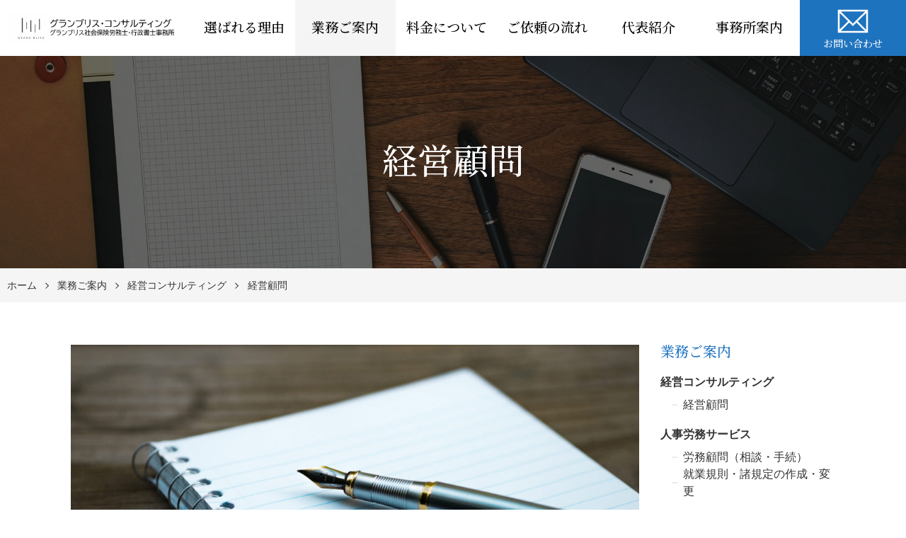

--- FILE ---
content_type: text/html; charset=UTF-8
request_url: https://grandbliss.jp/services-business/smec/keieikomon/
body_size: 17366
content:
<!DOCTYPE html>
<html dir="ltr" lang="ja"
	prefix="og: https://ogp.me/ns#" >

<head>
    <meta charset="UTF-8">
    <meta http-equiv="X-UA-Compatible" content="IE=edge">
    <meta name="viewport" content="width=device-width, initial-scale=1.0,shrink-to-fit=no">
    <meta name="format-detection" content="telephone=no">
    <!-- Meta -->
    <meta name="description" content="経営顧問 お客様に寄り添った伴走型の継続支援で、事業の成長をお手伝いさせていただきます。お客様の「ありたい姿」をお伺い、目標にあわせて顧問としての関与の仕方をコーディネートしています。 そのため、お客様のペースに合わせて、メインとなる経営支">
    <!-- Stylesheet -->
    <link rel="start" href="https://grandbliss.jp" title="ホーム">
    <meta property="og:site_name" content="グランブリス・コンサルティング／グランブリス社会保険労務士・行政書士事務所｜練馬区">
<meta property="og:title" content="経営顧問 - グランブリス・コンサルティング／グランブリス社会保険労務士・行政書士事務所｜練馬区">
<meta property="og:type" content="article">
<meta property="og:url" content="https://grandbliss.jp/services-business/smec/keieikomon/">
<meta property="og:description" content="経営顧問 お客様に寄り添った伴走型の継続支援で、事業の成長をお手伝いさせていただきます。お客様の「ありたい姿」をお伺い、目標にあわせて顧問としての関与の仕方をコーディネートしています。 そのため、お客様のペースに合わせて、メインとなる経営支">
<meta property="og:image" content="https://grandbliss.jp/wp-content/uploads/2022/01/cropped-IMG_0614-scaled-3.jpg">
    <meta name="twitter:card" content="summary_large"><meta name="twitter:site" content="@nakasihma2022">    <title>経営顧問 - グランブリス・コンサルティング／グランブリス社会保険労務士・行政書士事務所｜練馬区</title>

		<!-- All in One SEO 4.2.8 - aioseo.com -->
		<meta name="description" content="経営顧問 お客様に寄り添った伴走型の継続支援で、事業の成長をお手伝いさせていただきます。お客様の「ありたい姿」- グランブリス・コンサルティング／グランブリス社会保険労務士・行政書士事務所｜練馬区" />
		<meta name="robots" content="max-image-preview:large" />
		<link rel="canonical" href="https://grandbliss.jp/services-business/smec/keieikomon/" />
		<meta name="generator" content="All in One SEO (AIOSEO) 4.2.8 " />
		<meta property="og:locale" content="ja_JP" />
		<meta property="og:site_name" content="グランブリス・コンサルティング／グランブリス社会保険労務士・行政書士事務所｜練馬区 - 人事労務、経営のご相談はグランブリス事務所へどうぞ" />
		<meta property="og:type" content="article" />
		<meta property="og:title" content="経営顧問 - グランブリス・コンサルティング／グランブリス社会保険労務士・行政書士事務所｜練馬区" />
		<meta property="og:description" content="経営顧問 お客様に寄り添った伴走型の継続支援で、事業の成長をお手伝いさせていただきます。お客様の「ありたい姿」- グランブリス・コンサルティング／グランブリス社会保険労務士・行政書士事務所｜練馬区" />
		<meta property="og:url" content="https://grandbliss.jp/services-business/smec/keieikomon/" />
		<meta property="og:image" content="https://grandbliss.jp/wp-content/uploads/2022/06/cropped-ロゴ001.png" />
		<meta property="og:image:secure_url" content="https://grandbliss.jp/wp-content/uploads/2022/06/cropped-ロゴ001.png" />
		<meta property="article:published_time" content="2022-05-05T16:01:19+00:00" />
		<meta property="article:modified_time" content="2024-01-24T08:03:47+00:00" />
		<meta name="twitter:card" content="summary" />
		<meta name="twitter:title" content="経営顧問 - グランブリス・コンサルティング／グランブリス社会保険労務士・行政書士事務所｜練馬区" />
		<meta name="twitter:description" content="経営顧問 お客様に寄り添った伴走型の継続支援で、事業の成長をお手伝いさせていただきます。お客様の「ありたい姿」- グランブリス・コンサルティング／グランブリス社会保険労務士・行政書士事務所｜練馬区" />
		<meta name="twitter:image" content="https://grandbliss.jp/wp-content/uploads/2022/06/cropped-ロゴ001.png" />
		<script type="application/ld+json" class="aioseo-schema">
			{"@context":"https:\/\/schema.org","@graph":[{"@type":"BreadcrumbList","@id":"https:\/\/grandbliss.jp\/services-business\/smec\/keieikomon\/#breadcrumblist","itemListElement":[{"@type":"ListItem","@id":"https:\/\/grandbliss.jp\/#listItem","position":1,"item":{"@type":"WebPage","@id":"https:\/\/grandbliss.jp\/","name":"\u30db\u30fc\u30e0","description":"\u4eba\u4e8b\u52b4\u52d9\u3001\u7d4c\u55b6\u306e\u3054\u76f8\u8ac7\u306f\u30b0\u30e9\u30f3\u30d6\u30ea\u30b9\u4e8b\u52d9\u6240\u3078\u3069\u3046\u305e- \u30b0\u30e9\u30f3\u30d6\u30ea\u30b9\u30fb\u30b3\u30f3\u30b5\u30eb\u30c6\u30a3\u30f3\u30b0\uff0f\u30b0\u30e9\u30f3\u30d6\u30ea\u30b9\u793e\u4f1a\u4fdd\u967a\u52b4\u52d9\u58eb\u30fb\u884c\u653f\u66f8\u58eb\u4e8b\u52d9\u6240\uff5c\u7df4\u99ac\u533a","url":"https:\/\/grandbliss.jp\/"},"nextItem":"https:\/\/grandbliss.jp\/services-business\/#listItem"},{"@type":"ListItem","@id":"https:\/\/grandbliss.jp\/services-business\/#listItem","position":2,"item":{"@type":"WebPage","@id":"https:\/\/grandbliss.jp\/services-business\/","name":"\u696d\u52d9\u3054\u6848\u5185","description":"\u7d4c\u55b6\u30b3\u30f3\u30b5\u30eb\u30c6\u30a3\u30f3\u30b0 \u7d4c\u55b6\u306e\u5c02\u9580\u5bb6\u3067\u3042\u308b\u4e2d\u5c0f\u4f01\u696d\u8a3a\u65ad\u58eb\u3068\u3057\u3066\u3001\u7d4c\u55b6\u8a3a\u65ad\u30fb\u4e8b\u696d\u8a08\u753b\u66f8\u4f5c\u6210\u652f\u63f4\u306a\u3069\u300c\u30d3\u30b8\u30cd\u30b9\u306e\u672a\u6765- \u30b0\u30e9\u30f3\u30d6\u30ea\u30b9\u30fb\u30b3\u30f3\u30b5\u30eb\u30c6\u30a3\u30f3\u30b0\uff0f\u30b0\u30e9\u30f3\u30d6\u30ea\u30b9\u793e\u4f1a\u4fdd\u967a\u52b4\u52d9\u58eb\u30fb\u884c\u653f\u66f8\u58eb\u4e8b\u52d9\u6240\uff5c\u7df4\u99ac\u533a","url":"https:\/\/grandbliss.jp\/services-business\/"},"nextItem":"https:\/\/grandbliss.jp\/services-business\/smec\/#listItem","previousItem":"https:\/\/grandbliss.jp\/#listItem"},{"@type":"ListItem","@id":"https:\/\/grandbliss.jp\/services-business\/smec\/#listItem","position":3,"item":{"@type":"WebPage","@id":"https:\/\/grandbliss.jp\/services-business\/smec\/","name":"\u7d4c\u55b6\u30b3\u30f3\u30b5\u30eb\u30c6\u30a3\u30f3\u30b0","description":"\u7d4c\u55b6\u306b\u95a2\u3059\u308b\u5c02\u9580\u5bb6\u3067\u3042\u308b\u4e2d\u5c0f\u4f01\u696d\u8a3a\u65ad\u58eb\u3068\u3057\u3066\u3001\u4e8b\u696d\u8005\u306e\u304a\u5ba2\u69d8\u306b\u5bc4\u308a\u6dfb\u3044\u3001\u7d4c\u55b6\u306b\u304a\u3051\u308b\u7d99\u7d9a\u7684\u306a\u3054\u652f\u63f4\u3092\u3055\u305b\u3066\u3044\u305f- \u30b0\u30e9\u30f3\u30d6\u30ea\u30b9\u30fb\u30b3\u30f3\u30b5\u30eb\u30c6\u30a3\u30f3\u30b0\uff0f\u30b0\u30e9\u30f3\u30d6\u30ea\u30b9\u793e\u4f1a\u4fdd\u967a\u52b4\u52d9\u58eb\u30fb\u884c\u653f\u66f8\u58eb\u4e8b\u52d9\u6240\uff5c\u7df4\u99ac\u533a","url":"https:\/\/grandbliss.jp\/services-business\/smec\/"},"nextItem":"https:\/\/grandbliss.jp\/services-business\/smec\/keieikomon\/#listItem","previousItem":"https:\/\/grandbliss.jp\/services-business\/#listItem"},{"@type":"ListItem","@id":"https:\/\/grandbliss.jp\/services-business\/smec\/keieikomon\/#listItem","position":4,"item":{"@type":"WebPage","@id":"https:\/\/grandbliss.jp\/services-business\/smec\/keieikomon\/","name":"\u7d4c\u55b6\u9867\u554f","description":"\u7d4c\u55b6\u9867\u554f \u304a\u5ba2\u69d8\u306b\u5bc4\u308a\u6dfb\u3063\u305f\u4f34\u8d70\u578b\u306e\u7d99\u7d9a\u652f\u63f4\u3067\u3001\u4e8b\u696d\u306e\u6210\u9577\u3092\u304a\u624b\u4f1d\u3044\u3055\u305b\u3066\u3044\u305f\u3060\u304d\u307e\u3059\u3002\u304a\u5ba2\u69d8\u306e\u300c\u3042\u308a\u305f\u3044\u59ff\u300d- \u30b0\u30e9\u30f3\u30d6\u30ea\u30b9\u30fb\u30b3\u30f3\u30b5\u30eb\u30c6\u30a3\u30f3\u30b0\uff0f\u30b0\u30e9\u30f3\u30d6\u30ea\u30b9\u793e\u4f1a\u4fdd\u967a\u52b4\u52d9\u58eb\u30fb\u884c\u653f\u66f8\u58eb\u4e8b\u52d9\u6240\uff5c\u7df4\u99ac\u533a","url":"https:\/\/grandbliss.jp\/services-business\/smec\/keieikomon\/"},"previousItem":"https:\/\/grandbliss.jp\/services-business\/smec\/#listItem"}]},{"@type":"Organization","@id":"https:\/\/grandbliss.jp\/#organization","name":"\u30b0\u30e9\u30f3\u30d6\u30ea\u30b9\u30fb\u30b3\u30f3\u30b5\u30eb\u30c6\u30a3\u30f3\u30b0","url":"https:\/\/grandbliss.jp\/","logo":{"@type":"ImageObject","url":"https:\/\/grandbliss.jp\/wp-content\/uploads\/2022\/06\/cropped-\u30ed\u30b4001.png","@id":"https:\/\/grandbliss.jp\/#organizationLogo","width":2915,"height":485},"image":{"@id":"https:\/\/grandbliss.jp\/#organizationLogo"}},{"@type":"WebPage","@id":"https:\/\/grandbliss.jp\/services-business\/smec\/keieikomon\/#webpage","url":"https:\/\/grandbliss.jp\/services-business\/smec\/keieikomon\/","name":"\u7d4c\u55b6\u9867\u554f - \u30b0\u30e9\u30f3\u30d6\u30ea\u30b9\u30fb\u30b3\u30f3\u30b5\u30eb\u30c6\u30a3\u30f3\u30b0\uff0f\u30b0\u30e9\u30f3\u30d6\u30ea\u30b9\u793e\u4f1a\u4fdd\u967a\u52b4\u52d9\u58eb\u30fb\u884c\u653f\u66f8\u58eb\u4e8b\u52d9\u6240\uff5c\u7df4\u99ac\u533a","description":"\u7d4c\u55b6\u9867\u554f \u304a\u5ba2\u69d8\u306b\u5bc4\u308a\u6dfb\u3063\u305f\u4f34\u8d70\u578b\u306e\u7d99\u7d9a\u652f\u63f4\u3067\u3001\u4e8b\u696d\u306e\u6210\u9577\u3092\u304a\u624b\u4f1d\u3044\u3055\u305b\u3066\u3044\u305f\u3060\u304d\u307e\u3059\u3002\u304a\u5ba2\u69d8\u306e\u300c\u3042\u308a\u305f\u3044\u59ff\u300d- \u30b0\u30e9\u30f3\u30d6\u30ea\u30b9\u30fb\u30b3\u30f3\u30b5\u30eb\u30c6\u30a3\u30f3\u30b0\uff0f\u30b0\u30e9\u30f3\u30d6\u30ea\u30b9\u793e\u4f1a\u4fdd\u967a\u52b4\u52d9\u58eb\u30fb\u884c\u653f\u66f8\u58eb\u4e8b\u52d9\u6240\uff5c\u7df4\u99ac\u533a","inLanguage":"ja","isPartOf":{"@id":"https:\/\/grandbliss.jp\/#website"},"breadcrumb":{"@id":"https:\/\/grandbliss.jp\/services-business\/smec\/keieikomon\/#breadcrumblist"},"datePublished":"2022-05-05T16:01:19+09:00","dateModified":"2024-01-24T08:03:47+09:00"},{"@type":"WebSite","@id":"https:\/\/grandbliss.jp\/#website","url":"https:\/\/grandbliss.jp\/","name":"\u30b0\u30e9\u30f3\u30d6\u30ea\u30b9\u30fb\u30b3\u30f3\u30b5\u30eb\u30c6\u30a3\u30f3\u30b0\/\u30b0\u30e9\u30f3\u30d6\u30ea\u30b9\u793e\u4f1a\u4fdd\u967a\u52b4\u52d9\u58eb\u30fb\u884c\u653f\u66f8\u58eb\u4e8b\u52d9\u6240","description":"\u4eba\u4e8b\u52b4\u52d9\u3001\u7d4c\u55b6\u306e\u3054\u76f8\u8ac7\u306f\u30b0\u30e9\u30f3\u30d6\u30ea\u30b9\u4e8b\u52d9\u6240\u3078\u3069\u3046\u305e","inLanguage":"ja","publisher":{"@id":"https:\/\/grandbliss.jp\/#organization"}}]}
		</script>
		<!-- All in One SEO -->

<link rel='dns-prefetch' href='//webfonts.xserver.jp' />
<link rel='dns-prefetch' href='//www.googletagmanager.com' />
<link rel='dns-prefetch' href='//fonts.googleapis.com' />
<link rel="alternate" type="application/rss+xml" title="グランブリス・コンサルティング／グランブリス社会保険労務士・行政書士事務所｜練馬区 &raquo; フィード" href="https://grandbliss.jp/feed/" />
<link rel="alternate" type="application/rss+xml" title="グランブリス・コンサルティング／グランブリス社会保険労務士・行政書士事務所｜練馬区 &raquo; コメントフィード" href="https://grandbliss.jp/comments/feed/" />
<link rel="alternate" title="oEmbed (JSON)" type="application/json+oembed" href="https://grandbliss.jp/wp-json/oembed/1.0/embed?url=https%3A%2F%2Fgrandbliss.jp%2Fservices-business%2Fsmec%2Fkeieikomon%2F" />
<link rel="alternate" title="oEmbed (XML)" type="text/xml+oembed" href="https://grandbliss.jp/wp-json/oembed/1.0/embed?url=https%3A%2F%2Fgrandbliss.jp%2Fservices-business%2Fsmec%2Fkeieikomon%2F&#038;format=xml" />
<style id='wp-img-auto-sizes-contain-inline-css' type='text/css'>
img:is([sizes=auto i],[sizes^="auto," i]){contain-intrinsic-size:3000px 1500px}
/*# sourceURL=wp-img-auto-sizes-contain-inline-css */
</style>
<style id='wp-emoji-styles-inline-css' type='text/css'>

	img.wp-smiley, img.emoji {
		display: inline !important;
		border: none !important;
		box-shadow: none !important;
		height: 1em !important;
		width: 1em !important;
		margin: 0 0.07em !important;
		vertical-align: -0.1em !important;
		background: none !important;
		padding: 0 !important;
	}
/*# sourceURL=wp-emoji-styles-inline-css */
</style>
<style id='wp-block-library-inline-css' type='text/css'>
:root{--wp-block-synced-color:#7a00df;--wp-block-synced-color--rgb:122,0,223;--wp-bound-block-color:var(--wp-block-synced-color);--wp-editor-canvas-background:#ddd;--wp-admin-theme-color:#007cba;--wp-admin-theme-color--rgb:0,124,186;--wp-admin-theme-color-darker-10:#006ba1;--wp-admin-theme-color-darker-10--rgb:0,107,160.5;--wp-admin-theme-color-darker-20:#005a87;--wp-admin-theme-color-darker-20--rgb:0,90,135;--wp-admin-border-width-focus:2px}@media (min-resolution:192dpi){:root{--wp-admin-border-width-focus:1.5px}}.wp-element-button{cursor:pointer}:root .has-very-light-gray-background-color{background-color:#eee}:root .has-very-dark-gray-background-color{background-color:#313131}:root .has-very-light-gray-color{color:#eee}:root .has-very-dark-gray-color{color:#313131}:root .has-vivid-green-cyan-to-vivid-cyan-blue-gradient-background{background:linear-gradient(135deg,#00d084,#0693e3)}:root .has-purple-crush-gradient-background{background:linear-gradient(135deg,#34e2e4,#4721fb 50%,#ab1dfe)}:root .has-hazy-dawn-gradient-background{background:linear-gradient(135deg,#faaca8,#dad0ec)}:root .has-subdued-olive-gradient-background{background:linear-gradient(135deg,#fafae1,#67a671)}:root .has-atomic-cream-gradient-background{background:linear-gradient(135deg,#fdd79a,#004a59)}:root .has-nightshade-gradient-background{background:linear-gradient(135deg,#330968,#31cdcf)}:root .has-midnight-gradient-background{background:linear-gradient(135deg,#020381,#2874fc)}:root{--wp--preset--font-size--normal:16px;--wp--preset--font-size--huge:42px}.has-regular-font-size{font-size:1em}.has-larger-font-size{font-size:2.625em}.has-normal-font-size{font-size:var(--wp--preset--font-size--normal)}.has-huge-font-size{font-size:var(--wp--preset--font-size--huge)}.has-text-align-center{text-align:center}.has-text-align-left{text-align:left}.has-text-align-right{text-align:right}.has-fit-text{white-space:nowrap!important}#end-resizable-editor-section{display:none}.aligncenter{clear:both}.items-justified-left{justify-content:flex-start}.items-justified-center{justify-content:center}.items-justified-right{justify-content:flex-end}.items-justified-space-between{justify-content:space-between}.screen-reader-text{border:0;clip-path:inset(50%);height:1px;margin:-1px;overflow:hidden;padding:0;position:absolute;width:1px;word-wrap:normal!important}.screen-reader-text:focus{background-color:#ddd;clip-path:none;color:#444;display:block;font-size:1em;height:auto;left:5px;line-height:normal;padding:15px 23px 14px;text-decoration:none;top:5px;width:auto;z-index:100000}html :where(.has-border-color){border-style:solid}html :where([style*=border-top-color]){border-top-style:solid}html :where([style*=border-right-color]){border-right-style:solid}html :where([style*=border-bottom-color]){border-bottom-style:solid}html :where([style*=border-left-color]){border-left-style:solid}html :where([style*=border-width]){border-style:solid}html :where([style*=border-top-width]){border-top-style:solid}html :where([style*=border-right-width]){border-right-style:solid}html :where([style*=border-bottom-width]){border-bottom-style:solid}html :where([style*=border-left-width]){border-left-style:solid}html :where(img[class*=wp-image-]){height:auto;max-width:100%}:where(figure){margin:0 0 1em}html :where(.is-position-sticky){--wp-admin--admin-bar--position-offset:var(--wp-admin--admin-bar--height,0px)}@media screen and (max-width:600px){html :where(.is-position-sticky){--wp-admin--admin-bar--position-offset:0px}}

/*# sourceURL=wp-block-library-inline-css */
</style><style id='global-styles-inline-css' type='text/css'>
:root{--wp--preset--aspect-ratio--square: 1;--wp--preset--aspect-ratio--4-3: 4/3;--wp--preset--aspect-ratio--3-4: 3/4;--wp--preset--aspect-ratio--3-2: 3/2;--wp--preset--aspect-ratio--2-3: 2/3;--wp--preset--aspect-ratio--16-9: 16/9;--wp--preset--aspect-ratio--9-16: 9/16;--wp--preset--color--black: #000000;--wp--preset--color--cyan-bluish-gray: #abb8c3;--wp--preset--color--white: #ffffff;--wp--preset--color--pale-pink: #f78da7;--wp--preset--color--vivid-red: #cf2e2e;--wp--preset--color--luminous-vivid-orange: #ff6900;--wp--preset--color--luminous-vivid-amber: #fcb900;--wp--preset--color--light-green-cyan: #7bdcb5;--wp--preset--color--vivid-green-cyan: #00d084;--wp--preset--color--pale-cyan-blue: #8ed1fc;--wp--preset--color--vivid-cyan-blue: #0693e3;--wp--preset--color--vivid-purple: #9b51e0;--wp--preset--gradient--vivid-cyan-blue-to-vivid-purple: linear-gradient(135deg,rgb(6,147,227) 0%,rgb(155,81,224) 100%);--wp--preset--gradient--light-green-cyan-to-vivid-green-cyan: linear-gradient(135deg,rgb(122,220,180) 0%,rgb(0,208,130) 100%);--wp--preset--gradient--luminous-vivid-amber-to-luminous-vivid-orange: linear-gradient(135deg,rgb(252,185,0) 0%,rgb(255,105,0) 100%);--wp--preset--gradient--luminous-vivid-orange-to-vivid-red: linear-gradient(135deg,rgb(255,105,0) 0%,rgb(207,46,46) 100%);--wp--preset--gradient--very-light-gray-to-cyan-bluish-gray: linear-gradient(135deg,rgb(238,238,238) 0%,rgb(169,184,195) 100%);--wp--preset--gradient--cool-to-warm-spectrum: linear-gradient(135deg,rgb(74,234,220) 0%,rgb(151,120,209) 20%,rgb(207,42,186) 40%,rgb(238,44,130) 60%,rgb(251,105,98) 80%,rgb(254,248,76) 100%);--wp--preset--gradient--blush-light-purple: linear-gradient(135deg,rgb(255,206,236) 0%,rgb(152,150,240) 100%);--wp--preset--gradient--blush-bordeaux: linear-gradient(135deg,rgb(254,205,165) 0%,rgb(254,45,45) 50%,rgb(107,0,62) 100%);--wp--preset--gradient--luminous-dusk: linear-gradient(135deg,rgb(255,203,112) 0%,rgb(199,81,192) 50%,rgb(65,88,208) 100%);--wp--preset--gradient--pale-ocean: linear-gradient(135deg,rgb(255,245,203) 0%,rgb(182,227,212) 50%,rgb(51,167,181) 100%);--wp--preset--gradient--electric-grass: linear-gradient(135deg,rgb(202,248,128) 0%,rgb(113,206,126) 100%);--wp--preset--gradient--midnight: linear-gradient(135deg,rgb(2,3,129) 0%,rgb(40,116,252) 100%);--wp--preset--font-size--small: 14px;--wp--preset--font-size--medium: 20px;--wp--preset--font-size--large: 24px;--wp--preset--font-size--x-large: 42px;--wp--preset--font-size--normal: 18px;--wp--preset--font-size--huge: 32px;--wp--preset--spacing--20: 0.44rem;--wp--preset--spacing--30: 0.67rem;--wp--preset--spacing--40: 1rem;--wp--preset--spacing--50: 1.5rem;--wp--preset--spacing--60: 2.25rem;--wp--preset--spacing--70: 3.38rem;--wp--preset--spacing--80: 5.06rem;--wp--preset--shadow--natural: 6px 6px 9px rgba(0, 0, 0, 0.2);--wp--preset--shadow--deep: 12px 12px 50px rgba(0, 0, 0, 0.4);--wp--preset--shadow--sharp: 6px 6px 0px rgba(0, 0, 0, 0.2);--wp--preset--shadow--outlined: 6px 6px 0px -3px rgb(255, 255, 255), 6px 6px rgb(0, 0, 0);--wp--preset--shadow--crisp: 6px 6px 0px rgb(0, 0, 0);}:where(.is-layout-flex){gap: 0.5em;}:where(.is-layout-grid){gap: 0.5em;}body .is-layout-flex{display: flex;}.is-layout-flex{flex-wrap: wrap;align-items: center;}.is-layout-flex > :is(*, div){margin: 0;}body .is-layout-grid{display: grid;}.is-layout-grid > :is(*, div){margin: 0;}:where(.wp-block-columns.is-layout-flex){gap: 2em;}:where(.wp-block-columns.is-layout-grid){gap: 2em;}:where(.wp-block-post-template.is-layout-flex){gap: 1.25em;}:where(.wp-block-post-template.is-layout-grid){gap: 1.25em;}.has-black-color{color: var(--wp--preset--color--black) !important;}.has-cyan-bluish-gray-color{color: var(--wp--preset--color--cyan-bluish-gray) !important;}.has-white-color{color: var(--wp--preset--color--white) !important;}.has-pale-pink-color{color: var(--wp--preset--color--pale-pink) !important;}.has-vivid-red-color{color: var(--wp--preset--color--vivid-red) !important;}.has-luminous-vivid-orange-color{color: var(--wp--preset--color--luminous-vivid-orange) !important;}.has-luminous-vivid-amber-color{color: var(--wp--preset--color--luminous-vivid-amber) !important;}.has-light-green-cyan-color{color: var(--wp--preset--color--light-green-cyan) !important;}.has-vivid-green-cyan-color{color: var(--wp--preset--color--vivid-green-cyan) !important;}.has-pale-cyan-blue-color{color: var(--wp--preset--color--pale-cyan-blue) !important;}.has-vivid-cyan-blue-color{color: var(--wp--preset--color--vivid-cyan-blue) !important;}.has-vivid-purple-color{color: var(--wp--preset--color--vivid-purple) !important;}.has-black-background-color{background-color: var(--wp--preset--color--black) !important;}.has-cyan-bluish-gray-background-color{background-color: var(--wp--preset--color--cyan-bluish-gray) !important;}.has-white-background-color{background-color: var(--wp--preset--color--white) !important;}.has-pale-pink-background-color{background-color: var(--wp--preset--color--pale-pink) !important;}.has-vivid-red-background-color{background-color: var(--wp--preset--color--vivid-red) !important;}.has-luminous-vivid-orange-background-color{background-color: var(--wp--preset--color--luminous-vivid-orange) !important;}.has-luminous-vivid-amber-background-color{background-color: var(--wp--preset--color--luminous-vivid-amber) !important;}.has-light-green-cyan-background-color{background-color: var(--wp--preset--color--light-green-cyan) !important;}.has-vivid-green-cyan-background-color{background-color: var(--wp--preset--color--vivid-green-cyan) !important;}.has-pale-cyan-blue-background-color{background-color: var(--wp--preset--color--pale-cyan-blue) !important;}.has-vivid-cyan-blue-background-color{background-color: var(--wp--preset--color--vivid-cyan-blue) !important;}.has-vivid-purple-background-color{background-color: var(--wp--preset--color--vivid-purple) !important;}.has-black-border-color{border-color: var(--wp--preset--color--black) !important;}.has-cyan-bluish-gray-border-color{border-color: var(--wp--preset--color--cyan-bluish-gray) !important;}.has-white-border-color{border-color: var(--wp--preset--color--white) !important;}.has-pale-pink-border-color{border-color: var(--wp--preset--color--pale-pink) !important;}.has-vivid-red-border-color{border-color: var(--wp--preset--color--vivid-red) !important;}.has-luminous-vivid-orange-border-color{border-color: var(--wp--preset--color--luminous-vivid-orange) !important;}.has-luminous-vivid-amber-border-color{border-color: var(--wp--preset--color--luminous-vivid-amber) !important;}.has-light-green-cyan-border-color{border-color: var(--wp--preset--color--light-green-cyan) !important;}.has-vivid-green-cyan-border-color{border-color: var(--wp--preset--color--vivid-green-cyan) !important;}.has-pale-cyan-blue-border-color{border-color: var(--wp--preset--color--pale-cyan-blue) !important;}.has-vivid-cyan-blue-border-color{border-color: var(--wp--preset--color--vivid-cyan-blue) !important;}.has-vivid-purple-border-color{border-color: var(--wp--preset--color--vivid-purple) !important;}.has-vivid-cyan-blue-to-vivid-purple-gradient-background{background: var(--wp--preset--gradient--vivid-cyan-blue-to-vivid-purple) !important;}.has-light-green-cyan-to-vivid-green-cyan-gradient-background{background: var(--wp--preset--gradient--light-green-cyan-to-vivid-green-cyan) !important;}.has-luminous-vivid-amber-to-luminous-vivid-orange-gradient-background{background: var(--wp--preset--gradient--luminous-vivid-amber-to-luminous-vivid-orange) !important;}.has-luminous-vivid-orange-to-vivid-red-gradient-background{background: var(--wp--preset--gradient--luminous-vivid-orange-to-vivid-red) !important;}.has-very-light-gray-to-cyan-bluish-gray-gradient-background{background: var(--wp--preset--gradient--very-light-gray-to-cyan-bluish-gray) !important;}.has-cool-to-warm-spectrum-gradient-background{background: var(--wp--preset--gradient--cool-to-warm-spectrum) !important;}.has-blush-light-purple-gradient-background{background: var(--wp--preset--gradient--blush-light-purple) !important;}.has-blush-bordeaux-gradient-background{background: var(--wp--preset--gradient--blush-bordeaux) !important;}.has-luminous-dusk-gradient-background{background: var(--wp--preset--gradient--luminous-dusk) !important;}.has-pale-ocean-gradient-background{background: var(--wp--preset--gradient--pale-ocean) !important;}.has-electric-grass-gradient-background{background: var(--wp--preset--gradient--electric-grass) !important;}.has-midnight-gradient-background{background: var(--wp--preset--gradient--midnight) !important;}.has-small-font-size{font-size: var(--wp--preset--font-size--small) !important;}.has-medium-font-size{font-size: var(--wp--preset--font-size--medium) !important;}.has-large-font-size{font-size: var(--wp--preset--font-size--large) !important;}.has-x-large-font-size{font-size: var(--wp--preset--font-size--x-large) !important;}
:where(.wp-block-columns.is-layout-flex){gap: 2em;}:where(.wp-block-columns.is-layout-grid){gap: 2em;}
/*# sourceURL=global-styles-inline-css */
</style>
<style id='core-block-supports-inline-css' type='text/css'>
.wp-container-core-buttons-is-layout-fdcfc74e{justify-content:flex-start;}.wp-container-core-columns-is-layout-9d6595d7{flex-wrap:nowrap;}
/*# sourceURL=core-block-supports-inline-css */
</style>

<style id='classic-theme-styles-inline-css' type='text/css'>
/*! This file is auto-generated */
.wp-block-button__link{color:#fff;background-color:#32373c;border-radius:9999px;box-shadow:none;text-decoration:none;padding:calc(.667em + 2px) calc(1.333em + 2px);font-size:1.125em}.wp-block-file__button{background:#32373c;color:#fff;text-decoration:none}
/*# sourceURL=/wp-includes/css/classic-themes.min.css */
</style>
<link rel='stylesheet' id='contact-form-7-css' href='https://grandbliss.jp/wp-content/plugins/contact-form-7/includes/css/styles.css?ver=5.5.6.1' type='text/css' media='all' />
<link rel='stylesheet' id='cmctheme-expert-law-bootstrap-css' href='https://grandbliss.jp/wp-content/themes/cmctheme-expert-law/assets/css/bootstrap-grid.min.css?ver=20220130063929' type='text/css' media='all' />
<link rel='stylesheet' id='cmctheme-expert-law-assets-css' href='https://grandbliss.jp/wp-content/themes/cmctheme-expert-law/assets/css/style.min.css?ver=20220130063929' type='text/css' media='all' />
<link rel='stylesheet' id='cmctheme-expert-law-slick-css' href='https://grandbliss.jp/wp-content/themes/cmctheme-expert-law/assets/css/slick.min.css?ver=20220130063929' type='text/css' media='all' />
<link rel='stylesheet' id='googlefonts-css' href='//fonts.googleapis.com/css?family=EB+Garamond:500|Noto+Serif+JP:500&#038;display=swap' type='text/css' media='all' />
<link rel='stylesheet' id='cmctheme-expert-law-css' href='https://grandbliss.jp/wp-content/themes/cmctheme-expert-law/style.css?ver=20220130063929' type='text/css' media='all' />
<link rel='stylesheet' id='wp-block-image-css' href='https://grandbliss.jp/wp-includes/blocks/image/style.min.css?ver=6.9' type='text/css' media='all' />
<link rel='stylesheet' id='wp-block-image-theme-css' href='https://grandbliss.jp/wp-includes/blocks/image/theme.min.css?ver=6.9' type='text/css' media='all' />
<link rel='stylesheet' id='wp-block-paragraph-css' href='https://grandbliss.jp/wp-includes/blocks/paragraph/style.min.css?ver=6.9' type='text/css' media='all' />
<link rel='stylesheet' id='wp-block-heading-css' href='https://grandbliss.jp/wp-includes/blocks/heading/style.min.css?ver=6.9' type='text/css' media='all' />
<link rel='stylesheet' id='wp-block-verse-css' href='https://grandbliss.jp/wp-includes/blocks/verse/style.min.css?ver=6.9' type='text/css' media='all' />
<link rel='stylesheet' id='wp-block-separator-css' href='https://grandbliss.jp/wp-includes/blocks/separator/style.min.css?ver=6.9' type='text/css' media='all' />
<link rel='stylesheet' id='wp-block-separator-theme-css' href='https://grandbliss.jp/wp-includes/blocks/separator/theme.min.css?ver=6.9' type='text/css' media='all' />
<link rel='stylesheet' id='wp-block-button-css' href='https://grandbliss.jp/wp-includes/blocks/button/style.min.css?ver=6.9' type='text/css' media='all' />
<link rel='stylesheet' id='wp-block-buttons-css' href='https://grandbliss.jp/wp-includes/blocks/buttons/style.min.css?ver=6.9' type='text/css' media='all' />
<link rel='stylesheet' id='wp-block-columns-css' href='https://grandbliss.jp/wp-includes/blocks/columns/style.min.css?ver=6.9' type='text/css' media='all' />
<script type="text/javascript" src="https://grandbliss.jp/wp-includes/js/jquery/jquery.min.js?ver=3.7.1" id="jquery-core-js"></script>
<script type="text/javascript" src="https://grandbliss.jp/wp-includes/js/jquery/jquery-migrate.min.js?ver=3.4.1" id="jquery-migrate-js"></script>
<script type="text/javascript" src="//webfonts.xserver.jp/js/xserver.js?ver=1.2.4" id="typesquare_std-js"></script>

<!-- Google アナリティクス スニペット (Site Kit が追加) -->
<script type="text/javascript" src="https://www.googletagmanager.com/gtag/js?id=UA-218795560-1" id="google_gtagjs-js" async></script>
<script type="text/javascript" id="google_gtagjs-js-after">
/* <![CDATA[ */
window.dataLayer = window.dataLayer || [];function gtag(){dataLayer.push(arguments);}
gtag('set', 'linker', {"domains":["grandbliss.jp"]} );
gtag("js", new Date());
gtag("set", "developer_id.dZTNiMT", true);
gtag("config", "UA-218795560-1", {"anonymize_ip":true});
gtag("config", "G-GQEGDFNM76");
//# sourceURL=google_gtagjs-js-after
/* ]]> */
</script>

<!-- (ここまで) Google アナリティクス スニペット (Site Kit が追加) -->
<link rel="https://api.w.org/" href="https://grandbliss.jp/wp-json/" /><link rel="alternate" title="JSON" type="application/json" href="https://grandbliss.jp/wp-json/wp/v2/pages/1783" /><link rel="EditURI" type="application/rsd+xml" title="RSD" href="https://grandbliss.jp/xmlrpc.php?rsd" />
<meta name="generator" content="WordPress 6.9" />
<link rel='shortlink' href='https://grandbliss.jp/?p=1783' />
<meta name="generator" content="Site Kit by Google 1.90.1" /><style type="text/css">
    .header-NavToggle:focus,
    .header-NavToggle:hover,
    .front-page .header-Contact,
    .footer-CorpInfo_Label,
    .header-NavToggle,
    .member-Body h3:before,
    .page-EntryBody h3:before,
    .single-EntryBody h3:before,
    .unit-CommentsList .reply a,
    .unit-ContactBar,
    .unit-Message_Img:after,
    .unit-NewsItem_Category,
    .unit-Pagination_Link[aria-current] ,
    .unit-BlogItem_More{
      background-color: #1e73be;
    }
    .member-Body h2:before,
    .page-EntryBody h2:before,
    .single-EntryBody h2:before {
      border-top-color: #1e73be;
      border-left-color: #1e73be;
    }
    .member-Body h4,
    .page-EntryBody h4,
    .single-EntryBody h4 {
      border-left-color: #1e73be;
    }
    .member-Body h5,
    .page-EntryBody h5,
    .single-EntryBody h5 {
      border-left-color: #1e73be;
    }
    .unit-PageMenu .post-page-numbers.current ,
    .unit-PostComments_Title:before,
    .unit-PostComments .comment-reply-title:before,
    .unit-BlogItem_More {
      border-color: #1e73be;
    }
    .error-EntryBody_Link,
    .unit-OutlineItem_Link,
    .unit-PageNav_Link,
    .unit-ToTop {
      background-color: #1e73be;
      border-color: #1e73be;
    }
    .error-EntryBody_Title,
    .single-EntryHeader_Title,
    .unit-CommentsList .comment-content a,
    .unit-CommentsList .comment-meta a,
    .unit-NewsItem_Date,
    .unit-PageNav_PageLink:hover,
    .unit-SidePager_Title,
    .unit-Widget table a,
    .widget_cmc_column_widget .widget-ColumnPosts_Date,
    .widget_recent_entries .post-date {
      color: #1e73be;
    }

    .unit-PageNav_Item .icon {
      fill: #1e73be;
    }
    @media screen and (min-width:992px) {
      .header-Contact,
      .header-NavMail {
        background-color: #1e73be;
      }
    }


</style>
<link rel="icon" href="https://grandbliss.jp/wp-content/uploads/2022/01/cropped-IMG_0614-scaled-1-32x32.jpg" sizes="32x32" />
<link rel="icon" href="https://grandbliss.jp/wp-content/uploads/2022/01/cropped-IMG_0614-scaled-1-192x192.jpg" sizes="192x192" />
<link rel="apple-touch-icon" href="https://grandbliss.jp/wp-content/uploads/2022/01/cropped-IMG_0614-scaled-1-180x180.jpg" />
<meta name="msapplication-TileImage" content="https://grandbliss.jp/wp-content/uploads/2022/01/cropped-IMG_0614-scaled-1-270x270.jpg" />
            <style>
                                                </style>
    
</head>

<body class="wp-singular page-template-default page page-id-1783 page-child parent-pageid-909 wp-custom-logo wp-embed-responsive wp-theme-cmctheme-expert-law">
        <svg aria-hidden="true" style="position: absolute; width: 0; height: 0; overflow: hidden;" version="1.1" xmlns="http://www.w3.org/2000/svg" xmlns:xlink="http://www.w3.org/1999/xlink">
<defs>
<symbol id="icon-arw-down" viewBox="0 0 32 32">
<path d="M16 22.8l-12.6-12.5 1.2-1.1 11.4 11.4 11.4-11.4 1.2 1.1z"></path>
</symbol>
<symbol id="icon-arw-left" viewBox="0 0 32 32">
<path d="M9.2 16l12.5-12.6 1.1 1.2-11.4 11.4 11.4 11.4-1.1 1.2z"></path>
</symbol>
<symbol id="icon-arw-right" viewBox="0 0 32 32">
<path d="M22.8 16l-12.5 12.6-1.1-1.2 11.4-11.4-11.4-11.4 1.1-1.2z"></path>
</symbol>
<symbol id="icon-arw-up" viewBox="0 0 32 32">
<path d="M16 9.2l12.6 12.5-1.2 1.1-11.4-11.4-11.4 11.4-1.2-1.1z"></path>
</symbol>
<symbol id="icon-book" viewBox="0 0 32 32">
<path d="M28.9 4.2c-1.413-0.254-3.039-0.399-4.699-0.4h-0.001c-0.194-0.008-0.422-0.012-0.651-0.012-2.744 0-5.341 0.632-7.653 1.758l0.104-0.046c-2.344-1.137-5.099-1.802-8.010-1.802-0.102 0-0.204 0.001-0.306 0.002l0.015-0c-1.666 0.002-3.288 0.184-4.85 0.528l0.15-0.028h-0.6v22.4l1-0.3c1.253-0.255 2.694-0.4 4.169-0.4 0.046 0 0.092 0 0.138 0l-0.007-0c0.025-0 0.056-0 0.086-0 2.23 0 4.366 0.403 6.339 1.141l-0.125-0.041v1.3h4v-1.3c1.739-0.636 3.747-1.004 5.841-1.004 0.126 0 0.252 0.001 0.377 0.004l-0.019-0c1.592 0.006 3.153 0.115 4.684 0.32l-0.184-0.020 0.9 0.2v-22.2zM4 24.6v-19c1.108-0.184 2.388-0.293 3.693-0.3l0.007-0c0.024-0 0.052-0 0.081-0 2.689 0 5.24 0.59 7.531 1.646l-0.112-0.046v18.9c-2.139-0.949-4.635-1.502-7.26-1.502-0.085 0-0.169 0.001-0.253 0.002l0.013-0c-0.144-0.004-0.314-0.007-0.484-0.007-1.137 0-2.249 0.112-3.324 0.325l0.108-0.018zM28 24.6l-3.8-0.2c-0.111-0.002-0.241-0.004-0.372-0.004-2.527 0-4.943 0.478-7.162 1.35l0.133-0.046v-18.8c2.028-0.952 4.405-1.507 6.911-1.507 0.172 0 0.343 0.003 0.514 0.008l-0.025-0.001 3.8 0.2z"></path>
</symbol>
<symbol id="icon-envelope" viewBox="0 0 32 32">
<path d="M2.4 5.6v20.8h27.2v-20.8zM16 18.1l-11-10.9h22.1zM11.6 16l-7.6 7.5v-15zM12.7 17.2l3.3 3.2 3.2-3.2 7.7 7.6h-21.9zM20.3 16.1l7.7-7.6v15.2z"></path>
</symbol>
<symbol id="icon-facebook" viewBox="0 0 32 32">
<path d="M22.3 11.3l-0.5 4.7h-3.7v13.6h-5.6v-13.6h-2.8v-4.7h2.8v-2.8c0-3.8 1.6-6.1 6.1-6.1h3.7v4.7h-2.3c-1.8 0-1.9 0.6-1.9 1.9v2.3z"></path>
</symbol>
<symbol id="icon-twitter" viewBox="0 0 32 32">
<path d="M26.8 10.5v0.7c0 0.030 0 0.065 0 0.1 0 8.671-7.029 15.7-15.7 15.7-0.035 0-0.070-0-0.106-0l0.005 0c-0.021 0-0.046 0-0.070 0-3.168 0-6.118-0.932-8.591-2.538l0.061 0.037h1.3c0.021 0 0.046 0 0.071 0 2.626 0 5.042-0.904 6.952-2.418l-0.023 0.018c-0.013 0-0.027 0-0.042 0-2.411 0-4.453-1.58-5.147-3.762l-0.011-0.038h2.5c-2.567-0.567-4.465-2.807-4.5-5.496l-0-0.004c0.717 0.423 1.577 0.68 2.494 0.7l0.006 0c-1.516-1.018-2.5-2.726-2.5-4.664 0-0.013 0-0.025 0-0.038v0.002c0.006-1.037 0.303-2.003 0.813-2.823l-0.013 0.023c2.75 3.394 6.849 5.601 11.468 5.799l0.032 0.001c-0.067-0.317-0.106-0.681-0.106-1.053 0-0.087 0.002-0.173 0.006-0.259l-0 0.012c0.066-3.042 2.547-5.482 5.599-5.482 1.567 0 2.984 0.644 4 1.681l0.001 0.001c1.318-0.223 2.495-0.678 3.542-1.324l-0.042 0.024c-0.403 1.291-1.257 2.341-2.375 2.987l-0.025 0.013c1.182-0.124 2.266-0.407 3.277-0.828l-0.077 0.028c-0.789 1.121-1.715 2.079-2.768 2.877l-0.032 0.023z"></path>
</symbol>
<symbol id="icon-instagram" viewBox="0 0 32 32">
<path d="M10 1h12c4.971 0 9 4.029 9 9v0 12c0 4.971-4.029 9-9 9v0h-12c-4.971 0-9-4.029-9-9v0-12c0-4.971 4.029-9 9-9v0zM10 4c-3.314 0-6 2.686-6 6v0 12c0 3.314 2.686 6 6 6v0h12c3.314 0 6-2.686 6-6v0-12c0-3.314-2.686-6-6-6v0zM16 23.5c-4.142 0-7.5-3.358-7.5-7.5s3.358-7.5 7.5-7.5c4.142 0 7.5 3.358 7.5 7.5v0c-0.056 4.12-3.38 7.444-7.495 7.5l-0.005 0zM16 20.5c2.485 0 4.5-2.015 4.5-4.5s-2.015-4.5-4.5-4.5c-2.485 0-4.5 2.015-4.5 4.5v0c0 2.485 2.015 4.5 4.5 4.5v0zM23.5 10c-0.828 0-1.5-0.672-1.5-1.5s0.672-1.5 1.5-1.5c0.828 0 1.5 0.672 1.5 1.5v0c0 0.828-0.672 1.5-1.5 1.5v0z"></path>
</symbol>
<symbol id="icon-youtube" viewBox="0 0 32 32">
<path d="M30.8 9.7c0.003-0.061 0.005-0.132 0.005-0.204 0-2.417-1.905-4.388-4.295-4.495l-0.010-0c-3.3-0.2-6.6-0.3-10-0.3h-1c-3.4 0-6.7 0.1-10 0.3-2.4 0.108-4.305 2.079-4.305 4.496 0 0.072 0.002 0.143 0.005 0.214l-0-0.010c-0.1 2.1-0.2 4.2-0.2 6.3s0.1 4.2 0.2 6.3c-0.003 0.061-0.005 0.132-0.005 0.204 0 2.417 1.905 4.388 4.295 4.495l0.010 0q5.1 0.3 10.5 0.3c3.6 0 7-0.1 10.5-0.3 2.4-0.108 4.305-2.079 4.305-4.496 0-0.072-0.002-0.143-0.005-0.214l0 0.010c0.1-2.1 0.2-4.2 0.2-6.3s-0.1-4.2-0.2-6.3zM13.1 21.7v-11.5l8.5 5.8z"></path>
</symbol>
</defs>
</svg>
<div class="content-Wrap">
    <header role="banner" class="header-Global" id="top">
        <div class="header-Global_Inner">
            <h1 class="header-SiteName">
                                    <a href="https://grandbliss.jp/" class="custom-logo-link" rel="home"><img width="2915" height="485" src="https://grandbliss.jp/wp-content/uploads/2022/06/cropped-ロゴ001.png" class="custom-logo" alt="グランブリス・コンサルティング／グランブリス社会保険労務士・行政書士事務所｜練馬区" decoding="async" fetchpriority="high" srcset="https://grandbliss.jp/wp-content/uploads/2022/06/cropped-ロゴ001.png 2915w, https://grandbliss.jp/wp-content/uploads/2022/06/cropped-ロゴ001-300x50.png 300w, https://grandbliss.jp/wp-content/uploads/2022/06/cropped-ロゴ001-1024x170.png 1024w, https://grandbliss.jp/wp-content/uploads/2022/06/cropped-ロゴ001-768x128.png 768w, https://grandbliss.jp/wp-content/uploads/2022/06/cropped-ロゴ001-1536x256.png 1536w, https://grandbliss.jp/wp-content/uploads/2022/06/cropped-ロゴ001-2048x341.png 2048w" sizes="(max-width: 2915px) 100vw, 2915px" /></a>                            </h1>
            <nav role="navigation" class="header-Nav" aria-label="サイトメニュー">
                <button class="header-NavToggle d-md-block d-lg-none" aria-expanded="false">
                    <span class="header-NavToggle_Bar"></span>
                    <span class="header-NavToggle_Label" id="header-NavToggle_Label">menu</span>
                </button>
                <ul class="header-Nav_Items"><li class="menu-item menu-item-type-post_type menu-item-object-page header-Nav_Item"><a href="https://grandbliss.jp/value/" class="header-Nav_Link">選ばれる理由</a></li>
<li class="menu-item menu-item-type-post_type menu-item-object-page current-page-ancestor current-menu-ancestor current_page_ancestor menu-item-has-children header-Nav_Item isCurrent"><a href="https://grandbliss.jp/services-business/" class="header-Nav_Link">業務ご案内</a>
<ul class="header-NavSecond">
	<li class="menu-item menu-item-type-post_type menu-item-object-page current-page-ancestor current-menu-ancestor current-menu-parent current-page-parent current_page_parent current_page_ancestor menu-item-has-children header-NavSecond_Item hasChild isCurrent"><a href="https://grandbliss.jp/services-business/smec/" class="header-NavSecond_Link">経営コンサルティング</a>
	<ul class="header-NavThird">
		<li class="menu-item menu-item-type-post_type menu-item-object-page current-menu-item page_item page-item-1783 current_page_item header-NavThird_Item isCurrent"><a href="https://grandbliss.jp/services-business/smec/keieikomon/" class="header-NavThird_Link">経営顧問</a></li>
	</ul>
</li>
	<li class="menu-item menu-item-type-post_type menu-item-object-page header-NavSecond_Item"><a href="https://grandbliss.jp/manegement/" class="header-NavSecond_Link">経営労務コンサルティング</a></li>
	<li class="menu-item menu-item-type-post_type menu-item-object-page header-NavSecond_Item"><a href="https://grandbliss.jp/personnel-system/" class="header-NavSecond_Link">組織人事コンサルティング</a></li>
	<li class="menu-item menu-item-type-post_type menu-item-object-page menu-item-has-children header-NavSecond_Item hasChild"><a href="https://grandbliss.jp/services-business/sr/" class="header-NavSecond_Link">人事労務サービス</a>
	<ul class="header-NavThird">
		<li class="menu-item menu-item-type-post_type menu-item-object-page header-NavThird_Item"><a href="https://grandbliss.jp/services-business/sr/roumu/" class="header-NavThird_Link">労務顧問（相談・手続）</a></li>
		<li class="menu-item menu-item-type-post_type menu-item-object-page header-NavThird_Item"><a href="https://grandbliss.jp/services-business/sr/services-business-rules/" class="header-NavThird_Link">就業規則・諸規定の作成・変更</a></li>
	</ul>
</li>
	<li class="menu-item menu-item-type-post_type menu-item-object-page header-NavSecond_Item"><a href="https://grandbliss.jp/services-business/gs/" class="header-NavSecond_Link">許認可サポート</a></li>
	<li class="menu-item menu-item-type-post_type menu-item-object-page header-NavSecond_Item"><a href="https://grandbliss.jp/services-business/servuces-business-money/" class="header-NavSecond_Link">補助金・助成金申請サポート</a></li>
</ul>
</li>
<li class="menu-item menu-item-type-post_type menu-item-object-page header-Nav_Item"><a href="https://grandbliss.jp/fee/" class="header-Nav_Link">料金について</a></li>
<li class="menu-item menu-item-type-post_type menu-item-object-page header-Nav_Item"><a href="https://grandbliss.jp/%e3%81%94%e4%be%9d%e9%a0%bc%e3%81%ae%e6%b5%81%e3%82%8c/" class="header-Nav_Link">ご依頼の流れ</a></li>
<li class="menu-item menu-item-type-post_type menu-item-object-page header-Nav_Item"><a href="https://grandbliss.jp/profile/" class="header-Nav_Link">代表紹介</a></li>
<li class="menu-item menu-item-type-post_type menu-item-object-page header-Nav_Item"><a href="https://grandbliss.jp/about/" class="header-Nav_Link">事務所案内</a></li>

<li class="header-NavMail d-none d-lg-block">
<a href="https://grandbliss.jp/inquiry/" class="header-NavMail_Link" ><svg class="icon icon-envelope"><use xlink:href="#icon-envelope"></use></svg>お問い合わせ</a>
</li>
</ul>                <!-- /#top.header-Global -->
                </nav>
                    <!-- For Mobile Device -->
                            </div>
        
        <!-- /.header-Global -->
    </header>
    <main role="main" class="content">

<article class="article-Container">
    <header class="unit-PageHeader">
        <h1 class="unit-PageHeader_Title">
        経営顧問        </h1>
        <nav class="unit-BreadCrumb" role="navigation" aria-label="現在のページ">	<ul class="unit-BreadCrumb_Items">
	    <li class="unit-BreadCrumb_Item"><a href="https://grandbliss.jp/"  class="unit-BreadCrumb_Link">ホーム</a><meta itemprop="position" content="1"></li>
	    <li class="unit-BreadCrumb_Item"><a href="https://grandbliss.jp/services-business/"  class="unit-BreadCrumb_Link">業務ご案内</a><meta itemprop="position" content="2"></li>
	    <li class="unit-BreadCrumb_Item"><a href="https://grandbliss.jp/services-business/smec/"  class="unit-BreadCrumb_Link">経営コンサルティング</a><meta itemprop="position" content="3"></li>
	    <li class="unit-BreadCrumb_Item"><a href="https://grandbliss.jp/services-business/smec/keieikomon/" aria-current="page" class="unit-BreadCrumb_Link">経営顧問</a><meta itemprop="position" content="4"></li>
	</ul>
</nav>
        <!-- /.unit-PageHeader -->
    </header>
    <div class="unit-Body container-fluid">
        <div class="row justify-content-md-center">
            <div class="col-sm-12 col-md-9">
                <div class="page-EntryBody">
                    
<figure class="wp-block-image size-large"><img decoding="async" width="1024" height="451" src="https://grandbliss.jp/wp-content/uploads/2020/04/cropped-cropped-bg_header-1024x451.jpg" alt="" class="wp-image-802" srcset="https://grandbliss.jp/wp-content/uploads/2020/04/cropped-cropped-bg_header-1024x451.jpg 1024w, https://grandbliss.jp/wp-content/uploads/2020/04/cropped-cropped-bg_header-300x132.jpg 300w, https://grandbliss.jp/wp-content/uploads/2020/04/cropped-cropped-bg_header-768x338.jpg 768w, https://grandbliss.jp/wp-content/uploads/2020/04/cropped-cropped-bg_header-1536x676.jpg 1536w, https://grandbliss.jp/wp-content/uploads/2020/04/cropped-cropped-bg_header.jpg 2000w" sizes="(max-width: 1024px) 100vw, 1024px" /></figure>



<p></p>



<h2 class="wp-block-heading" id="経営顧問契約">経営顧問</h2>



<p>お客様に寄り添った伴走型の継続支援で、事業の成長をお手伝いさせていただきます。お客様の「ありたい姿」をお伺い、目標にあわせて顧問としての関与の仕方をコーディネートしています。</p>



<p>そのため、お客様のペースに合わせて、メインとなる経営支援テーマや定期面談・不定期ご相談頻度を決めさせていただいております。</p>



<pre class="wp-block-verse" id="４-経営相談-重要経営テーマ-経営判断につき-不定期で電話-オンライン等で相談対応-一定のボリューム上限設定">【基本的な支援テーマ（例）】　
※支援テーマは、お客様のご要望により重要テーマにフォーカスいたします。

<strong>１　経営相談</strong>
 　売上・利益、従業員の採用・教育、資金繰りなど、重要経営テーマにつき、定期訪問による伴走支援　

<strong>２　経営診断</strong>　
　事業・企業の状況を経営診断ツールを活用して客観的に診断し、ストロングポイントとウィークポイントの明確化　

<strong>３　事業計画策定支援</strong>
　中期的な事業の方向性を定め、販売・開発・製造・財務・人事等各ファンクション部門の具体的な計画策定を支援
　補助金申請・経営革新計画・経営改善計画等の助言も可能

<strong>４　経営会議参画</strong>　
　事業者様の経営会議に顧問として定期・定例参画し、より事業の現場に寄り添った助言・支援の提供

<strong>５　情報提供</strong>
　法改正に関する情報提供　補助金活用に関する情報提供（事業者様の目指す事業の実現に適した補助金のご提案）</pre>



<p>　その他、補助金・助成金申請サポート・許認可サポート・労務顧問など、別途業務として承ります。</p>



<figure class="wp-block-image size-large"><img decoding="async" width="1024" height="451" src="https://grandbliss.jp/wp-content/uploads/2020/04/cropped-dmy-pic2-scaled-1-1-1024x451.jpg" alt="" class="wp-image-796" srcset="https://grandbliss.jp/wp-content/uploads/2020/04/cropped-dmy-pic2-scaled-1-1-1024x451.jpg 1024w, https://grandbliss.jp/wp-content/uploads/2020/04/cropped-dmy-pic2-scaled-1-1-300x132.jpg 300w, https://grandbliss.jp/wp-content/uploads/2020/04/cropped-dmy-pic2-scaled-1-1-768x338.jpg 768w, https://grandbliss.jp/wp-content/uploads/2020/04/cropped-dmy-pic2-scaled-1-1-1536x676.jpg 1536w, https://grandbliss.jp/wp-content/uploads/2020/04/cropped-dmy-pic2-scaled-1-1.jpg 2000w" sizes="(max-width: 1024px) 100vw, 1024px" /></figure>



<h2 class="wp-block-heading" id="経営顧問-スポット業務のご依頼の流れ">経営顧問のご依頼の流れ</h2>



<h5 class="wp-block-heading" id="１-問い合わせフォーム-電話によるお問い合わせ">１　お気軽にお問い合わせください</h5>



<pre class="wp-block-verse">原則、問い合わせフォームからのお問い合わせをお願いいたします。（24時間受付） 
面談日調整のため、当事務所よりご連絡をいたします。
ご面談に際し、準備いただきたい内容等もお伝えいたします。できる範囲でご準備をお願いします。</pre>



<h5 class="wp-block-heading" id="２-初回面談にてご相談-30分無料">２　初回面談にてご相談（無料※40分相当）</h5>



<pre class="wp-block-verse">　原則、ZOOMによるオンライン面談（もしくは対面での面談）でご相談をお受けします。
　お客様のご希望やお悩みなどをお聞かせください。</pre>



<h5 class="wp-block-heading" id="５-業務完了">３　お見積り・ご提案</h5>



<pre class="wp-block-verse">　ご面談内容に基づき、「サービス内容ご提案書」と報酬の「お見積り」を提示させていただきます。
　お伺いしたご希望やお困りごとを踏まえて、お客様にとって最善のサービス内容をご提案させていただきます。</pre>



<h5 class="wp-block-heading" id="３-ご契約">４　ご契約</h5>



<pre class="wp-block-verse">　当事務所の提案内容でご納得いただけましたら、業務委託契約書を締結させていただきます。
　ご契約後、お客様の状況に合わせて、業務を進めさせていただきます。</pre>
                                    </div>
                <!-- /.page-Entry -->
            </div>
                            <!-- Has child pages -->
                <aside class="col-md-3">
                    <section class="unit-SidePager">
                        <h2 class="unit-SidePager_Title">
                            業務ご案内                        </h2>
                        <nav class="unit-SideNav" role="navigation">
                            <ul class="unit-SideNav_Items">
                                <li class="unit-SideNav_Item isCurrent isCurrent"><a href="https://grandbliss.jp/services-business/smec/" class="unit-SideNav_Link">経営コンサルティング</a>
<ul class="unit-SideNavThird">
	<li class="unit-SideNavThird_Item isCurrent"><a href="https://grandbliss.jp/services-business/smec/keieikomon/" class="unit-SideNavThird_Link">経営顧問</a></li>
</ul>
</li>
<li class="unit-SideNav_Item"><a href="https://grandbliss.jp/services-business/sr/" class="unit-SideNav_Link">人事労務サービス</a>
<ul class="unit-SideNavThird">
	<li class="unit-SideNavThird_Item"><a href="https://grandbliss.jp/services-business/sr/roumu/" class="unit-SideNavThird_Link">労務顧問（相談・手続）</a></li>
	<li class="unit-SideNavThird_Item"><a href="https://grandbliss.jp/services-business/sr/services-business-rules/" class="unit-SideNavThird_Link">就業規則・諸規定の作成・変更</a></li>
</ul>
</li>
<li class="unit-SideNav_Item"><a href="https://grandbliss.jp/services-business/gs/" class="unit-SideNav_Link">許認可サポート</a></li>
<li class="unit-SideNav_Item"><a href="https://grandbliss.jp/services-business/servuces-business-money/" class="unit-SideNav_Link">補助金・助成金申請サポート</a></li>
                            </ul>
                        </nav>
                    </section>
                                                <div class=" d-none d-md-block">
                                <section class="unit-Widget widget_media_image"><h2 class="unit-Widget_Title">代表紹介</h2>
<a href="http://grandbliss.jp/profile/"><img width="300" height="213" src="https://grandbliss.jp/wp-content/uploads/2022/03/IMG_0943-e1651768972573-300x213.jpg" class="image wp-image-1603  attachment-medium size-medium" alt="" style="max-width: 100%; height: auto;" decoding="async" srcset="https://grandbliss.jp/wp-content/uploads/2022/03/IMG_0943-e1651768972573-300x213.jpg 300w, https://grandbliss.jp/wp-content/uploads/2022/03/IMG_0943-e1651768972573-768x546.jpg 768w, https://grandbliss.jp/wp-content/uploads/2022/03/IMG_0943-e1651768972573.jpg 828w" sizes="(max-width: 300px) 100vw, 300px" /></a></section>
		<section class="unit-Widget widget_recent_entries">
		<h2 class="unit-Widget_Title">お知らせ</h2>

		<ul>
											<li>
					<a href="https://grandbliss.jp/2023/04/2200/">認定経営革新等支援機関として登録されました</a>
											<span class="post-date">2023年4月28日</span>
									</li>
											<li>
					<a href="https://grandbliss.jp/2023/04/2190/">「パートナーシップ構築宣言」を登録しました</a>
											<span class="post-date">2023年4月26日</span>
									</li>
											<li>
					<a href="https://grandbliss.jp/2023/04/2171/">法人設立のお知らせ</a>
											<span class="post-date">2023年4月6日</span>
									</li>
											<li>
					<a href="https://grandbliss.jp/2023/01/2107/">事業再構築補助金　事業計画書レビューについて</a>
											<span class="post-date">2023年1月12日</span>
									</li>
											<li>
					<a href="https://grandbliss.jp/2022/12/2080/">飲食事業者向け経営基盤強化支援事業の助成金申請サポートいたします</a>
											<span class="post-date">2022年12月27日</span>
									</li>
					</ul>

		</section><section class="unit-Widget widget_cmc_column_widget"><h2 class="unit-Widget_Title">新着コラム</h2>
        <ul class="widget-ColumnPosts">
                                            <li>
                                        <a href="https://grandbliss.jp/columns/220421/">
                        【補助金・助成金】中小企業の範囲について                    </a>
                </li>
                                            <li>
                                        <a href="https://grandbliss.jp/columns/220419/">
                        補助金と助成金の違い                    </a>
                </li>
                                            <li>
                                        <a href="https://grandbliss.jp/columns/saikoutiku/">
                        【事業再構築補助金】事業再構築の類型とは？                    </a>
                </li>
                    </ul>
        </section><section class="unit-Widget widget_archive"><h2 class="unit-Widget_Title">お知らせ（月別）</h2>

			<ul>
					<li><a href='https://grandbliss.jp/date/2023/04/'>2023年4月</a>&nbsp;(3)</li>
	<li><a href='https://grandbliss.jp/date/2023/01/'>2023年1月</a>&nbsp;(1)</li>
	<li><a href='https://grandbliss.jp/date/2022/12/'>2022年12月</a>&nbsp;(1)</li>
	<li><a href='https://grandbliss.jp/date/2022/07/'>2022年7月</a>&nbsp;(1)</li>
	<li><a href='https://grandbliss.jp/date/2022/06/'>2022年6月</a>&nbsp;(1)</li>
	<li><a href='https://grandbliss.jp/date/2022/05/'>2022年5月</a>&nbsp;(3)</li>
	<li><a href='https://grandbliss.jp/date/2022/04/'>2022年4月</a>&nbsp;(1)</li>
	<li><a href='https://grandbliss.jp/date/2022/03/'>2022年3月</a>&nbsp;(7)</li>
	<li><a href='https://grandbliss.jp/date/2022/02/'>2022年2月</a>&nbsp;(4)</li>
			</ul>

			</section><section class="unit-Widget widget_nav_menu"><h2 class="unit-Widget_Title">SNS</h2>
<div class="menu-%e3%82%b5%e3%83%96%e3%83%a1%e3%83%8b%e3%83%a5%e3%83%bc-container"><ul id="menu-%e3%82%b5%e3%83%96%e3%83%a1%e3%83%8b%e3%83%a5%e3%83%bc" class="menu"><li id="menu-item-23" class="menu-item menu-item-type-custom menu-item-object-custom menu-item-23"><a href="https://twitter.com/nakashima2022">Twitter</a></li>
</ul></div></section>                            </div>
                                    </aside>
                    </div>
    </div>
    <!-- /.page-Container -->
</article>

</main>
<div class="unit-ToTop">
    <a href="#top" class="unit-ToTop_Link">
        <svg class="icon icon-arw-up"><use xlink:href="#icon-arw-up"></use></svg>
        <span class="sr-only">ページの先頭へ</span>
    </a>
    <!-- /.unit-ToTop -->
</div>
<div class="footer-Wrap">
            <aside class="unit-ContactBar">
            <div class="container-fluid">
                <div class="row justify-content-center">
                    <div class="col-12 col-lg-8 ">
                        <h2 class="unit-ContactBar_Title">
                            お気軽にご相談ください。<br />
お客様に寄り添った個別対応を大切にしています。<br />
（初回相談30分無料）                        </h2>
                                                    <ul class="unit-Contact">
                                                                    <li class="unit-Contact_Mail">
                                        <a href="https://grandbliss.jp/inquiry/" class="unit-Contact_Link" >
                                            <svg class="icon icon-envelope"><use xlink:href="#icon-envelope"></use></svg>お問い合わせフォーム                                        </a>
                                    </li>
                                                                                            </ul>
                                                                            <dl class="unit-ContactArea">
                                <dt class="unit-ContactArea_Label">
                                    対応地域                                </dt>
                                <dd class="unit-ContactArea_Description">
                                    東京都、神奈川県、埼玉県、千葉県など首都圏エリア、他。オンライン・リモートでは全国対応ご相談。                                </dd>
                            </dl>
                                            </div>
                </div>
            </div>
            <!-- ./unit-ContactBar -->
        </aside>
        <footer role="contentinfo" class="footer-Global">
        <div class="container-fluid">
            <div class="row">
                <div class="col-lg">
                    <address class="footer-Address">
                        <div class="footer-Address_label">
                            <p>グランブリス・コンサルティング／グランブリス社会保険労務士・行政書士事務所｜練馬区</p>
                        </div>
                        <div class="footer-Address_Description">
                                                            <dl class="footer-CorpInfo">
                                                                            <dt class="footer-CorpInfo_Label">
                                            所在地                                        </dt>
                                        <dd class="footer-CorpInfo_Description">
                                            東京都練馬区関町北<br />
                                        </dd>
                                                                                                                                                                                        <dt class="footer-CorpInfo_Label">
                                            対応地域                                        </dt>
                                        <dd class="footer-CorpInfo_Description">
                                            東京都、神奈川県、埼玉県、千葉県など首都圏エリア、他。オンライン・リモートでは全国対応ご相談。                                        </dd>
                                                                    </dl>
                                                                                        <ul class="footer-Sns">
                                                                            <li class="footer-Sns_Item footer-Sns_Facebook">
                                            <a href="https://www.facebook.com/grandbliss.nakashima" class="footer-Sns_Link">
                                                <svg class="icon icon-facebook"><use xlink:href="#icon-facebook"></use></svg>
                                                <span class="sr-only">Facebook</span>
                                            </a>
                                        </li>
                                                                                                                <li class="footer-Sns_Item footer-Sns_Twitter">
                                            <a href="https://twitter.com/nakashima2022" class="footer-Sns_Link">
                                                <svg class="icon icon-twitter"><use xlink:href="#icon-twitter"></use></svg>
                                                <span class="sr-only">Twitter</span>
                                            </a>
                                        </li>
                                                                                                                                                                                </ul>
                                                    </div>
                    </address>
                </div>
                                    <div class="col-lg">
                        
		<section class="unit-Widget widget_recent_entries">
		<h2 class="unit-Widget_Title">お知らせ</h2>

		<ul>
											<li>
					<a href="https://grandbliss.jp/2023/04/2200/">認定経営革新等支援機関として登録されました</a>
									</li>
											<li>
					<a href="https://grandbliss.jp/2023/04/2190/">「パートナーシップ構築宣言」を登録しました</a>
									</li>
											<li>
					<a href="https://grandbliss.jp/2023/04/2171/">法人設立のお知らせ</a>
									</li>
					</ul>

		</section><section class="unit-Widget widget_cmc_column_widget"><h2 class="unit-Widget_Title">新着コラム</h2>
        <ul class="widget-ColumnPosts">
                                            <li>
                                        <a href="https://grandbliss.jp/columns/220421/">
                        【補助金・助成金】中小企業の範囲について                    </a>
                </li>
                                            <li>
                                        <a href="https://grandbliss.jp/columns/220419/">
                        補助金と助成金の違い                    </a>
                </li>
                                            <li>
                                        <a href="https://grandbliss.jp/columns/saikoutiku/">
                        【事業再構築補助金】事業再構築の類型とは？                    </a>
                </li>
                    </ul>
        </section><section class="unit-Widget widget_nav_menu"><div class="menu-menu-footer-container"><ul id="menu-menu-footer" class="menu"><li id="menu-item-682" class="menu-item menu-item-type-post_type menu-item-object-page menu-item-privacy-policy menu-item-682"><a rel="privacy-policy" href="https://grandbliss.jp/privacy-policy/">プライバシーポリシー</a></li>
</ul></div></section>                    </div>
                                    <div class="col-lg">
                        <section class="unit-Widget widget_media_image"><img width="300" height="212" src="https://grandbliss.jp/wp-content/uploads/2022/01/IMG_0614-300x212.jpg" class="image wp-image-28  attachment-medium size-medium" alt="東京都練馬区の社会保険労務士・中小企業診断士・行政書士事務所グランブリス・コンサルティング" style="max-width: 100%; height: auto;" decoding="async" loading="lazy" srcset="https://grandbliss.jp/wp-content/uploads/2022/01/IMG_0614-300x212.jpg 300w, https://grandbliss.jp/wp-content/uploads/2022/01/IMG_0614-1024x724.jpg 1024w, https://grandbliss.jp/wp-content/uploads/2022/01/IMG_0614-768x543.jpg 768w, https://grandbliss.jp/wp-content/uploads/2022/01/IMG_0614-1536x1086.jpg 1536w, https://grandbliss.jp/wp-content/uploads/2022/01/IMG_0614-2048x1448.jpg 2048w" sizes="auto, (max-width: 300px) 100vw, 300px" /></section><section class="unit-Widget widget_search"><form role="search" method="get" class="search-form" action="https://grandbliss.jp/">
				<label>
					<span class="screen-reader-text">検索:</span>
					<input type="search" class="search-field" placeholder="検索&hellip;" value="" name="s" />
				</label>
				<input type="submit" class="search-submit" value="検索" />
			</form></section>                    </div>
                            </div>
        </div>
        <p class="footer-Copyright"><small>グランブリス・コンサルティング/グランブリス社会保険労務士・行政書士事務所</small></p>    </footer>
</div>
</div>
<!-- GlobalNavigation -->
<script type="speculationrules">
{"prefetch":[{"source":"document","where":{"and":[{"href_matches":"/*"},{"not":{"href_matches":["/wp-*.php","/wp-admin/*","/wp-content/uploads/*","/wp-content/*","/wp-content/plugins/*","/wp-content/themes/cmctheme-expert-law/*","/*\\?(.+)"]}},{"not":{"selector_matches":"a[rel~=\"nofollow\"]"}},{"not":{"selector_matches":".no-prefetch, .no-prefetch a"}}]},"eagerness":"conservative"}]}
</script>
<script type="text/javascript" src="https://grandbliss.jp/wp-includes/js/dist/vendor/wp-polyfill.min.js?ver=3.15.0" id="wp-polyfill-js"></script>
<script type="text/javascript" id="contact-form-7-js-extra">
/* <![CDATA[ */
var wpcf7 = {"api":{"root":"https://grandbliss.jp/wp-json/","namespace":"contact-form-7/v1"}};
//# sourceURL=contact-form-7-js-extra
/* ]]> */
</script>
<script type="text/javascript" src="https://grandbliss.jp/wp-content/plugins/contact-form-7/includes/js/index.js?ver=5.5.6.1" id="contact-form-7-js"></script>
<script type="text/javascript" src="https://grandbliss.jp/wp-content/themes/cmctheme-expert-law/assets/plugins/slick/slick.min.js?ver=1.1.1" id="cmctheme-expert-law-slick-js-js"></script>
<script type="text/javascript" src="https://grandbliss.jp/wp-content/themes/cmctheme-expert-law/assets/js/init.min.js?ver=1.1.1" id="cmctheme-expert-law-init-js-js"></script>
<script id="wp-emoji-settings" type="application/json">
{"baseUrl":"https://s.w.org/images/core/emoji/17.0.2/72x72/","ext":".png","svgUrl":"https://s.w.org/images/core/emoji/17.0.2/svg/","svgExt":".svg","source":{"concatemoji":"https://grandbliss.jp/wp-includes/js/wp-emoji-release.min.js?ver=6.9"}}
</script>
<script type="module">
/* <![CDATA[ */
/*! This file is auto-generated */
const a=JSON.parse(document.getElementById("wp-emoji-settings").textContent),o=(window._wpemojiSettings=a,"wpEmojiSettingsSupports"),s=["flag","emoji"];function i(e){try{var t={supportTests:e,timestamp:(new Date).valueOf()};sessionStorage.setItem(o,JSON.stringify(t))}catch(e){}}function c(e,t,n){e.clearRect(0,0,e.canvas.width,e.canvas.height),e.fillText(t,0,0);t=new Uint32Array(e.getImageData(0,0,e.canvas.width,e.canvas.height).data);e.clearRect(0,0,e.canvas.width,e.canvas.height),e.fillText(n,0,0);const a=new Uint32Array(e.getImageData(0,0,e.canvas.width,e.canvas.height).data);return t.every((e,t)=>e===a[t])}function p(e,t){e.clearRect(0,0,e.canvas.width,e.canvas.height),e.fillText(t,0,0);var n=e.getImageData(16,16,1,1);for(let e=0;e<n.data.length;e++)if(0!==n.data[e])return!1;return!0}function u(e,t,n,a){switch(t){case"flag":return n(e,"\ud83c\udff3\ufe0f\u200d\u26a7\ufe0f","\ud83c\udff3\ufe0f\u200b\u26a7\ufe0f")?!1:!n(e,"\ud83c\udde8\ud83c\uddf6","\ud83c\udde8\u200b\ud83c\uddf6")&&!n(e,"\ud83c\udff4\udb40\udc67\udb40\udc62\udb40\udc65\udb40\udc6e\udb40\udc67\udb40\udc7f","\ud83c\udff4\u200b\udb40\udc67\u200b\udb40\udc62\u200b\udb40\udc65\u200b\udb40\udc6e\u200b\udb40\udc67\u200b\udb40\udc7f");case"emoji":return!a(e,"\ud83e\u1fac8")}return!1}function f(e,t,n,a){let r;const o=(r="undefined"!=typeof WorkerGlobalScope&&self instanceof WorkerGlobalScope?new OffscreenCanvas(300,150):document.createElement("canvas")).getContext("2d",{willReadFrequently:!0}),s=(o.textBaseline="top",o.font="600 32px Arial",{});return e.forEach(e=>{s[e]=t(o,e,n,a)}),s}function r(e){var t=document.createElement("script");t.src=e,t.defer=!0,document.head.appendChild(t)}a.supports={everything:!0,everythingExceptFlag:!0},new Promise(t=>{let n=function(){try{var e=JSON.parse(sessionStorage.getItem(o));if("object"==typeof e&&"number"==typeof e.timestamp&&(new Date).valueOf()<e.timestamp+604800&&"object"==typeof e.supportTests)return e.supportTests}catch(e){}return null}();if(!n){if("undefined"!=typeof Worker&&"undefined"!=typeof OffscreenCanvas&&"undefined"!=typeof URL&&URL.createObjectURL&&"undefined"!=typeof Blob)try{var e="postMessage("+f.toString()+"("+[JSON.stringify(s),u.toString(),c.toString(),p.toString()].join(",")+"));",a=new Blob([e],{type:"text/javascript"});const r=new Worker(URL.createObjectURL(a),{name:"wpTestEmojiSupports"});return void(r.onmessage=e=>{i(n=e.data),r.terminate(),t(n)})}catch(e){}i(n=f(s,u,c,p))}t(n)}).then(e=>{for(const n in e)a.supports[n]=e[n],a.supports.everything=a.supports.everything&&a.supports[n],"flag"!==n&&(a.supports.everythingExceptFlag=a.supports.everythingExceptFlag&&a.supports[n]);var t;a.supports.everythingExceptFlag=a.supports.everythingExceptFlag&&!a.supports.flag,a.supports.everything||((t=a.source||{}).concatemoji?r(t.concatemoji):t.wpemoji&&t.twemoji&&(r(t.twemoji),r(t.wpemoji)))});
//# sourceURL=https://grandbliss.jp/wp-includes/js/wp-emoji-loader.min.js
/* ]]> */
</script>
<script>
(function() {var menuBtn = document.querySelector('[aria-label="サイトメニュー"] button');var menuPanel = menuBtn.nextElementSibling;var menuText = document.getElementById('header-NavToggle_Label');menuPanel.hidden = true;document.addEventListener('DOMContentLoaded', function() {var mediaQuery = window.matchMedia('screen and (max-width: 992px)');function checkBreakPoint(mediaQuery) {if (mediaQuery.matches) {menuBtn.setAttribute('aria-expanded', 'false');menuPanel.hidden = true;} else {menuPanel.hidden = false;menuBtn.removeAttribute('aria-expanded');}}menuBtn.addEventListener('click', function() {var panelStatus = this.getAttribute('aria-expanded') === 'true';this.setAttribute('aria-expanded', String(!panelStatus));menuPanel.hidden = panelStatus;});mediaQuery.addListener(checkBreakPoint);checkBreakPoint(mediaQuery);});})();
</script>
</body>

</html>


--- FILE ---
content_type: text/css
request_url: https://grandbliss.jp/wp-content/themes/cmctheme-expert-law/style.css?ver=20220130063929
body_size: 488
content:
/*
Theme Name: 弁護士・法律事務所・士業向け WordPress テーマ
Author: Communitycom, Inc.
Author URI: https://www.communitycom.jp/
Theme URI: https://communitycom-shop.jp/product/cmctheme-expert-law/
Description: 弁護士・法律事務所・士業向け WordPress テーマ by Communitycom は、士業に携わる方向けの WordPress テーマです。
Version: 1.1.1
License: GPLv2 or later
License URI: http://www.gnu.org/licenses/gpl-2.0.html
Tags: one-column, two-columns, accessibility-ready, custom-colors, custom-menu, custom-logo, editor-style, featured-images, footer-widgets, threaded-comments, translation-ready, theme-options, responsive
Text Domain: cmctheme-expert01
Tested up to: 5.5
*/
/*
* EB Garamond
* Open Font License
* http://fonts.googleapis.com
* https://www.google.com/fonts/attribution
* https://scripts.sil.org/cms/scripts/page.php?site_id=nrsi&id=OFL_web

* Noto Serif JP
* Open Font License
* http://fonts.googleapis.com
* https://www.google.com/fonts/attribution
* https://scripts.sil.org/cms/scripts/page.php?site_id=nrsi&id=OFL_web
 */
